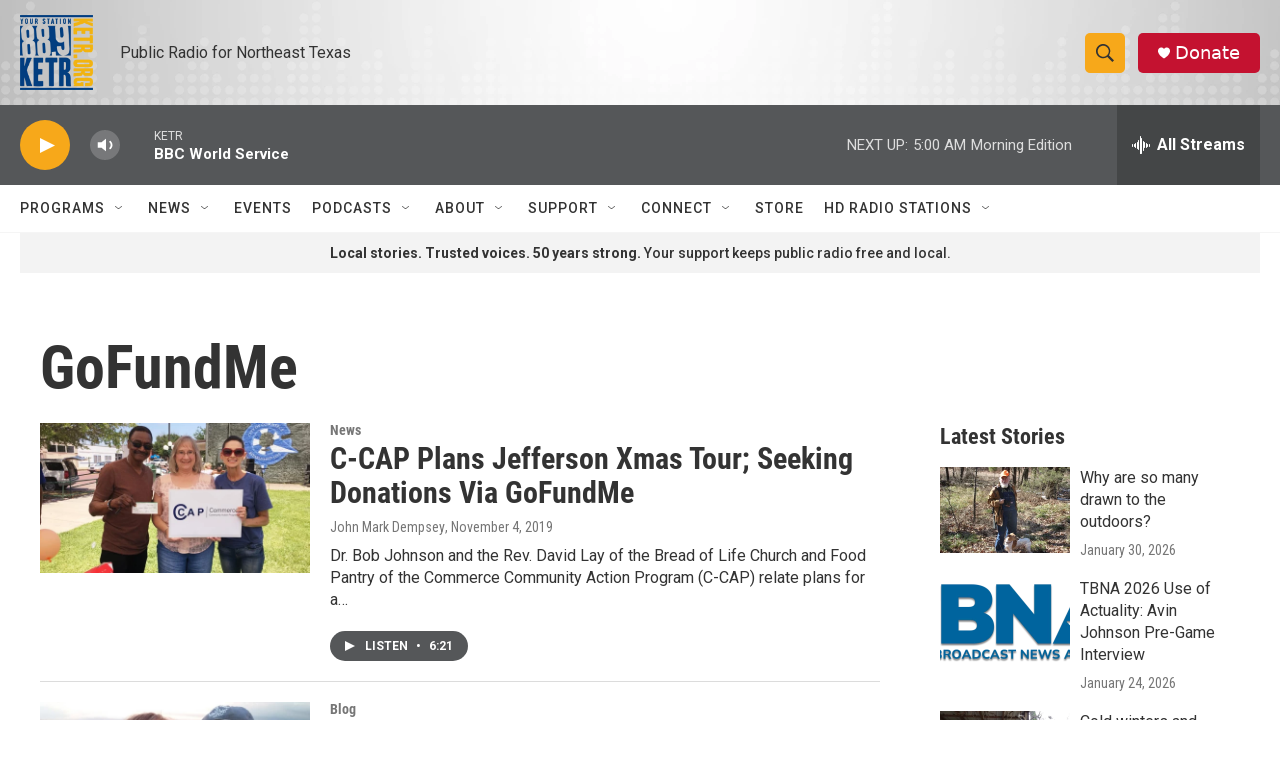

--- FILE ---
content_type: text/html; charset=utf-8
request_url: https://www.google.com/recaptcha/api2/aframe
body_size: 266
content:
<!DOCTYPE HTML><html><head><meta http-equiv="content-type" content="text/html; charset=UTF-8"></head><body><script nonce="bcHkmRKM6rl4JRive0bvqQ">/** Anti-fraud and anti-abuse applications only. See google.com/recaptcha */ try{var clients={'sodar':'https://pagead2.googlesyndication.com/pagead/sodar?'};window.addEventListener("message",function(a){try{if(a.source===window.parent){var b=JSON.parse(a.data);var c=clients[b['id']];if(c){var d=document.createElement('img');d.src=c+b['params']+'&rc='+(localStorage.getItem("rc::a")?sessionStorage.getItem("rc::b"):"");window.document.body.appendChild(d);sessionStorage.setItem("rc::e",parseInt(sessionStorage.getItem("rc::e")||0)+1);localStorage.setItem("rc::h",'1770020460684');}}}catch(b){}});window.parent.postMessage("_grecaptcha_ready", "*");}catch(b){}</script></body></html>